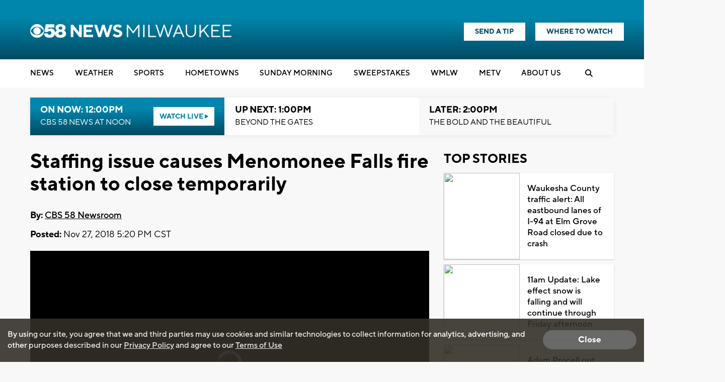

--- FILE ---
content_type: text/html; charset=utf-8
request_url: https://www.google.com/recaptcha/api2/aframe
body_size: -84
content:
<!DOCTYPE HTML><html><head><meta http-equiv="content-type" content="text/html; charset=UTF-8"></head><body><script nonce="kQyZSFb8XOb0oK_z4YkumQ">/** Anti-fraud and anti-abuse applications only. See google.com/recaptcha */ try{var clients={'sodar':'https://pagead2.googlesyndication.com/pagead/sodar?'};window.addEventListener("message",function(a){try{if(a.source===window.parent){var b=JSON.parse(a.data);var c=clients[b['id']];if(c){var d=document.createElement('img');d.src=c+b['params']+'&rc='+(localStorage.getItem("rc::a")?sessionStorage.getItem("rc::b"):"");window.document.body.appendChild(d);sessionStorage.setItem("rc::e",parseInt(sessionStorage.getItem("rc::e")||0)+1);localStorage.setItem("rc::h",'1769798772530');}}}catch(b){}});window.parent.postMessage("_grecaptcha_ready", "*");}catch(b){}</script></body></html>

--- FILE ---
content_type: application/javascript; charset=utf-8
request_url: https://fundingchoicesmessages.google.com/f/AGSKWxVeR5C4xrwclJ7XvbvQg0fRre-3e2nUwh7_csgO9MB_7_Lx7X9ZZpuVlUxYIssEXaCHKkrs5BywaLFoy1vJYtq6ErNXxFJn1SaK-3wGJshD3UUMd7qs8TLey8WAVrqnh7uiFDyjTMxBovQKGaZG0TO4HHJYIH-ETt4jheFS0r-2M8R_chPSSluzZklR/_=%22/adredir?%22])/rotation/banner_images/ads//banner_ad..adService.
body_size: -1284
content:
window['48df4129-2a4f-4165-9e76-d5f1e78c598b'] = true;

--- FILE ---
content_type: application/javascript; charset=utf-8
request_url: https://fundingchoicesmessages.google.com/f/AGSKWxUSW7ldElkF5xrshG-Xuzduen11ztHzmh0mvVblWTjiuSoIZOm87PekNperbehdPG5uNLAw4rJnEUh6PZ7ZGLCt6b6LoqZfqahZHv2806uFs2NDlnNJMa1dPn-i9wB2Bhbcvblzqg==?fccs=W251bGwsbnVsbCxudWxsLG51bGwsbnVsbCxudWxsLFsxNzY5Nzk4NzcyLDE2NzAwMDAwMF0sbnVsbCxudWxsLG51bGwsW251bGwsWzcsMTAsNl0sbnVsbCxudWxsLG51bGwsbnVsbCxudWxsLG51bGwsbnVsbCxudWxsLG51bGwsMV0sImh0dHBzOi8vd3d3LmNiczU4LmNvbS9uZXdzL3N0YWZmaW5nLWlzc3VlLWNhdXNlcy1tZW5vbW9uZWUtZmFsbHMtZmlyZS1zdGF0aW9uLXRvLWNsb3NlLXRlbXBvcmFyaWx5IixudWxsLFtbOCwiRmYwUkdIVHVuOEkiXSxbOSwiZW4tVVMiXSxbMTYsIlsxLDEsMV0iXSxbMTksIjIiXSxbMjQsIiJdLFsyOSwiZmFsc2UiXV1d
body_size: 139
content:
if (typeof __googlefc.fcKernelManager.run === 'function') {"use strict";this.default_ContributorServingResponseClientJs=this.default_ContributorServingResponseClientJs||{};(function(_){var window=this;
try{
var rp=function(a){this.A=_.t(a)};_.u(rp,_.J);var sp=function(a){this.A=_.t(a)};_.u(sp,_.J);sp.prototype.getWhitelistStatus=function(){return _.F(this,2)};var tp=function(a){this.A=_.t(a)};_.u(tp,_.J);var up=_.ed(tp),vp=function(a,b,c){this.B=a;this.j=_.A(b,rp,1);this.l=_.A(b,_.Qk,3);this.F=_.A(b,sp,4);a=this.B.location.hostname;this.D=_.Fg(this.j,2)&&_.O(this.j,2)!==""?_.O(this.j,2):a;a=new _.Qg(_.Rk(this.l));this.C=new _.eh(_.q.document,this.D,a);this.console=null;this.o=new _.np(this.B,c,a)};
vp.prototype.run=function(){if(_.O(this.j,3)){var a=this.C,b=_.O(this.j,3),c=_.gh(a),d=new _.Wg;b=_.hg(d,1,b);c=_.C(c,1,b);_.kh(a,c)}else _.hh(this.C,"FCNEC");_.pp(this.o,_.A(this.l,_.De,1),this.l.getDefaultConsentRevocationText(),this.l.getDefaultConsentRevocationCloseText(),this.l.getDefaultConsentRevocationAttestationText(),this.D);_.qp(this.o,_.F(this.F,1),this.F.getWhitelistStatus());var e;a=(e=this.B.googlefc)==null?void 0:e.__executeManualDeployment;a!==void 0&&typeof a==="function"&&_.Uo(this.o.G,
"manualDeploymentApi")};var wp=function(){};wp.prototype.run=function(a,b,c){var d;return _.v(function(e){d=up(b);(new vp(a,d,c)).run();return e.return({})})};_.Uk(7,new wp);
}catch(e){_._DumpException(e)}
}).call(this,this.default_ContributorServingResponseClientJs);
// Google Inc.

//# sourceURL=/_/mss/boq-content-ads-contributor/_/js/k=boq-content-ads-contributor.ContributorServingResponseClientJs.en_US.Ff0RGHTun8I.es5.O/d=1/exm=ad_blocking_detection_executable,kernel_loader,loader_js_executable,web_iab_us_states_signal_executable/ed=1/rs=AJlcJMwj_NGSDs7Ec5ZJCmcGmg-e8qljdw/m=cookie_refresh_executable
__googlefc.fcKernelManager.run('\x5b\x5b\x5b7,\x22\x5b\x5bnull,\\\x22cbs58.com\\\x22,\\\x22AKsRol9CNGsvGDrmk7AzSpJA_5s9sJMX5f_2ASYa9ZkDLIMfhX38OLAkvV7Ch4MINLJxVqPrc8d6YynX_AMnDW9QTupNEoqdTKE3Hl6Qih7PaiBZOIaWwuJpiJdwTDn4EmeU1yFYx1HyKYdlwW8t-owlVEPeGH8pRA\\\\u003d\\\\u003d\\\x22\x5d,null,\x5b\x5bnull,null,null,\\\x22https:\/\/fundingchoicesmessages.google.com\/f\/AGSKWxWHXpF7gJCLX1U-Dw2EAA7rmet_UoxycEUGHZOIVxt8LBtBbXEgxqa24oiNHfz56agAjias0Wf5Bj07BI1rryVpwn-xKIe7AH3Xjcd1Hrn5IMlmd34Irgm16yPPUHrnWwRBapvZhA\\\\u003d\\\\u003d\\\x22\x5d,null,null,\x5bnull,null,null,\\\x22https:\/\/fundingchoicesmessages.google.com\/el\/AGSKWxXycRTtBS3ZnTF05UIwAnjOkeJ2KDCN0jS64SxsTTpMxCp39Ok2kjB5lHnUVDXoB1keAQmF4tXqK84q_s68IfQd2pQyfZJIqI2GlXdop9TxNcxf7fIKPibYn19lFbMm_se5j1Sqvw\\\\u003d\\\\u003d\\\x22\x5d,null,\x5bnull,\x5b7,10,6\x5d,null,null,null,null,null,null,null,null,null,1\x5d\x5d,\x5b3,1\x5d\x5d\x22\x5d\x5d,\x5bnull,null,null,\x22https:\/\/fundingchoicesmessages.google.com\/f\/AGSKWxWk4oIvQswYy32_cjaN2VubYV_JikVTuev6c5K_K7g2UUJDv2zA5V-Ga7-mFTXVl4tPHnP8qRXOqj_-iBL7sfVklS7TQjYNbGmB9qRByE61TQXy6sndqyaCa9tY1soj1aLleSyskQ\\u003d\\u003d\x22\x5d\x5d');}